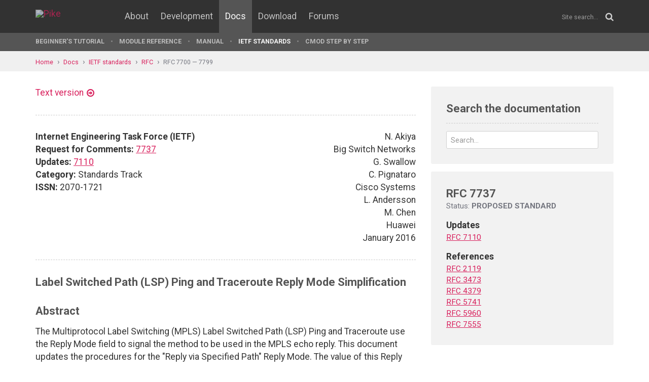

--- FILE ---
content_type: text/html; charset=UTF-8
request_url: https://pike.lysator.liu.se/docs/ietf/rfc/77/rfc7737.xml
body_size: 12148
content:
<!doctype html><html lang="en"><head><link href="//www.google-analytics.com" rel="dns-prefetch"><link href="//fonts.googleapis.com" rel="dns-prefetch"><link href="//ajax.googleapis.com" rel="dns-prefetch"><link href="/assets/img/favicon.png?v=2" rel="shortcut icon"><link href="https://fonts.googleapis.com/css?family=Roboto:400,400italic,700,700italic" rel="stylesheet"><meta charset="utf-8"><style>.page-content{background:#fff;min-height:60vh;position:relative;}</style><link href="/(cache-forever,mtime=1512655534)/assets/css/style.css" rel="stylesheet"><meta content="width=device-width, initial-scale=1.0, maximum-scale=1.5, user-scalable=yes" name="viewport"><meta content="IE=edge" http-equiv="X-UA-Compatible"><meta content="" name="keywords"><meta content="Generated document" name="description"><title>RFC 7737: Label Switched Path (LSP) Ping and Traceroute Reply Mode Simplification - Pike Programming Language</title><!--[if lt IE 9]><script src="/assets/js/polyfills/html5shiv.min.js"></script><![endif]--><meta content="Label Switched Path (LSP) Ping and Traceroute Reply Mode Simplification" property="og:title"><meta content="https://pike.lysator.liu.se/docs/ietf/rfc/77/rfc7737.xml" property="og:url"><meta content="website" property="og:type"></head><!--[if lte IE 9]><body class="oldie"><![endif]--><!--[if !IE]><!--><body><!--<![endif]--><div class="head-msg" id="head-msg"></div><!-- robots:noindex --><header id="site-header"><nav><div class="site-wrap site-padding"><div class="site-logo"><a href="/"><img alt="Pike" src="/assets/img/pike-logo.svg"></a></div><div id="burger"><button><span class="bar"></span><span class="bar"></span><span class="bar"></span><span class="bar"></span></button></div><ul class="topmenu" id="topmenu"><li class=""><a href="/">Home</a></li><li  class="normal"><a href="/about/">About</a></li><li  class="normal"><a href="/development/">Development</a></li><li  class="is-current-page"><a href="/docs/">Docs</a></li><li  class="normal"><a href="/download/">Download</a></li><li  class="normal"><a href="/forums/">Forums</a></li></ul><div id="site-search"><form action="/search.xml" method="get"><input name="__state" type="hidden" value="4e128e1cc50247d1eff52fbc0b96dde1$seJzblp1qoAEABvYB3w==" />
<input name="_roxen_wizard_id" type="hidden" value="54222073" />
<input autocomplete="off" name="q" placeholder="Site search..." type="search"><i class="fa fa-search"></i></form></div></div><div class="submenu-wrapper"><div id="submenu-scroll-overflow-left"></div><div id="submenu-scroll-overflow-right"></div><div class="site-wrap site-padding-sides"><ul class="submenu"><li  class="normal"><a href="/docs/tut" target="_self">Beginner's Tutorial</a></li><li  class="normal"><a href="/generated/manual/modref/" target="_self">Module reference</a></li><li  class="normal"><a href="/docs/man" target="_self">Manual</a></li><li  class="is-current-page"><a href="/docs/ietf/">IETF standards</a></li><li  class="normal"><a href="/docs/cmod-step-by-step/">CMOD step by step</a></li></ul></div></div></nav></header><!-- /robots:noindex --><script src="/(cache-forever,mtime=1476306733)/assets/js/start.min.js"></script><div class="page-content"><!-- robots:noindex --><div class="breadcrumbs"><div class="site-wrap"><a  href="/">Home</a><a  href="/docs/">Docs</a><a  href="/docs/ietf/">IETF standards</a><a  href="/docs/ietf/rfc/">RFC</a><a  href="/docs/ietf/rfc/77/">RFC 7700 — 7799</a></div></div><div id="side-menu-top-container"></div><!-- /robots:noindex --><div class="section"><div class="site-wrap site-padding no-padding-top"><div class="row"><div class="col-sm-8"><main><section class="section hard--top"><div class="component no-margin-bottom href-component variant-5"><a href="rfc7737.txt">Text version</a></div><div class="divider dotted"><hr></div><div class="row"><div class="col-md-6"><strong>Internet Engineering Task Force (IETF)</strong><br>
<strong>Request for Comments:</strong> <a href="/docs/ietf/rfc/77/rfc7737.xml">7737</a><br>
<strong>Updates:</strong> <a href="/docs/ietf/rfc/71/rfc7110.xml">7110</a><br>
<strong>Category:</strong> Standards Track<br>
<strong>ISSN:</strong> 2070-1721<br>
</div><div class="col-md-6 align-right">N. Akiya<br>
Big Switch Networks<br>
G. Swallow<br>
C. Pignataro<br>
Cisco Systems<br>
L. Andersson<br>
M. Chen<br>
Huawei<br>
January 2016<br>
</div></div><div class="divider dotted"><hr></div><div class="rfc">


<h2>Label Switched Path (LSP) Ping and Traceroute Reply Mode Simplification</h2>


<h2>Abstract</h2>

<dl><dd>
<p>
The Multiprotocol Label Switching (MPLS) Label Switched Path (LSP)
Ping and Traceroute use the Reply Mode field to signal the method to
be used in the MPLS echo reply.  This document updates the procedures
for the "Reply via Specified Path" Reply Mode.  The value of this
Reply Mode is 5.  The update creates a simple way to indicate that
the reverse LSP should be used as the return path.  This document
also adds an optional TLV that can carry an ordered list of Reply
Mode values.
</p>

<p>
This document updates <a href="/docs/ietf/rfc/71/rfc7110.xml">RFC 7110</a>.
</p>

</dd></dl>

<h2>Status of This Memo</h2>

<dl><dd>
<p>
This is an Internet Standards Track document.
</p>

<p>
This document is a product of the Internet Engineering Task Force
(IETF).  It represents the consensus of the IETF community.  It has
received public review and has been approved for publication by the
Internet Engineering Steering Group (IESG).  Further information on
Internet Standards is available in Section 2 of <a href="/docs/ietf/rfc/57/rfc5741.xml">RFC 5741</a>.
</p>

<p>
Information about the current status of this document, any errata,
and how to provide feedback on it may be obtained at
http://www.rfc-editor.org/info/<a href="/docs/ietf/rfc/77/rfc7737.xml">rfc7737</a>.
</p>

</dd></dl>

<h2>Copyright Notice</h2>

<dl><dd>
<p>
Copyright © 2016 IETF Trust and the persons identified as the
document authors.  All rights reserved.
</p>

<p>
This document is subject to BCP 78 and the IETF Trust's Legal
Provisions Relating to IETF Documents
(http://trustee.ietf.org/license-info) in effect on the date of
publication of this document.  Please review these documents
carefully, as they describe your rights and restrictions with respect
to this document.  Code Components extracted from this document must
include Simplified BSD License text as described in Section 4.e of
the Trust Legal Provisions and are provided without warranty as
described in the Simplified BSD License.
</p>

</dd></dl>

<h3>Table of Contents</h3>

<dl><dd>
<pre>   1.  Introduction  . . . . . . . . . . . . . . . . . . . . . . . .   3
     1.1.  Requirements Language . . . . . . . . . . . . . . . . . .   3
   2.  Problem Statements  . . . . . . . . . . . . . . . . . . . . .   4
   3.  Solution  . . . . . . . . . . . . . . . . . . . . . . . . . .   5
     3.1.  "Reply via Specified Path" Reply Mode Update  . . . . . .   5
     3.2.  Reply Mode Order TLV  . . . . . . . . . . . . . . . . . .   6
   4.  Relationships to Other LSP Ping and Traceroute Features . . .   8
     4.1.  Backwards Compatibility with "Reply via Specified Path"
           Reply Mode  . . . . . . . . . . . . . . . . . . . . . . .   8
     4.2.  Reply Path TLV  . . . . . . . . . . . . . . . . . . . . .   8
       4.2.1.  Example 1: Reply Mode Order TLV Usage with Reply Path
               TLV . . . . . . . . . . . . . . . . . . . . . . . . .   9
       4.2.2.  Example 2: Reply Mode Order TLV Usage with Reply Path
               TLV . . . . . . . . . . . . . . . . . . . . . . . . .  10
     4.3.  Proxy LSP Ping  . . . . . . . . . . . . . . . . . . . . .  10
       4.3.1.  Proxy LSR Sending an MPLS Echo Request  . . . . . . .  10
       4.3.2.  Proxy LSR Sending an MPLS Proxy Ping Reply  . . . . .  11
   5.  Security Considerations . . . . . . . . . . . . . . . . . . .  11
   6.  Manageability Considerations  . . . . . . . . . . . . . . . .  11
   7.  IANA Considerations . . . . . . . . . . . . . . . . . . . . .  12
     7.1.  New Reply Mode Order TLV  . . . . . . . . . . . . . . . .  12
   8.  References  . . . . . . . . . . . . . . . . . . . . . . . . .  12
     8.1.  Normative References  . . . . . . . . . . . . . . . . . .  12
     8.2.  Informative References  . . . . . . . . . . . . . . . . .  13
   Appendix A.  Reply Mode Order TLV Beneficial Scenarios  . . . . .  14
     A.1.  Incorrect Forwarding Scenario . . . . . . . . . . . . . .  14
     A.2.  Non-Co-Routed Bidirectional LSP Scenario  . . . . . . . .  15
   Acknowledgements  . . . . . . . . . . . . . . . . . . . . . . . .  16
   Contributors  . . . . . . . . . . . . . . . . . . . . . . . . . .  16
   Authors' Addresses  . . . . . . . . . . . . . . . . . . . . . . .  17
</pre>
</dd></dl>

<h2>1.  Introduction</h2>

<dl><dd>
<p>
Multiprotocol Label Switching (MPLS) Label Switched Path (LSP) Ping,
as described in [<a href="/docs/ietf/rfc/43/rfc4379.xml">RFC4379</a>], allows an initiator Label Switching Router
(LSR) to encode instructions (Reply Mode) on how a responder LSR
should send the response back to the initiator LSR.  [<a href="/docs/ietf/rfc/71/rfc7110.xml">RFC7110</a>] also
allows the initiator LSR to encode a TLV (Reply Path TLV) that can
instruct the responder LSR to use a specific LSP to send the response
back to the initiator LSR.  Both approaches are powerful, as they
provide the ability for the initiator LSR to control the return path.
</p>

<p>
However, it is becoming increasingly difficult for an initiator LSR
to select a valid return path to encode in the MPLS LSP echo request
packets.  If the initiator LSR does not select a valid return path,
the MPLS LSP echo reply will not get back to the initiator LSR.  This
results in a false failure of MPLS LSP Ping and Traceroute
operations.  In an effort to minimize such false failures, different
implementations have chosen different default return path encoding
for different LSP types and LSP operations.  The problem with
implementations having different default return path encoding is that
the MPLS echo reply will not work in many cases, and the default
value may not be the preferred choice of the operators.
</p>

<p>
This document describes the following:
</p>

<ul><li>In Section 2, further description of the problems;</li></ul>

<ul><li>In Section 3, a solution to minimize false failures while
accommodating operator preferences;</li></ul>

<ul><li>In Section 4, relationships to other LSP Ping and Traceroute
features;</li></ul>

<ul><li>In Appendix A, examples of scenarios where the mechanism described
in this document provides benefits.</li></ul>

<p>
This document updates [<a href="/docs/ietf/rfc/71/rfc7110.xml">RFC7110</a>] by allowing the usage of the "Reply
via Specified Path" (value=5) Reply Mode without including the Reply
Path TLV.  The update creates a simple way to indicate that the
reverse LSP should be used as the return path.
</p>

</dd></dl>

<h3>1.1.  Requirements Language</h3>

<dl><dd>
<p>
The key words "MUST", "MUST NOT", "REQUIRED", "SHALL", "SHALL NOT",
"SHOULD", "SHOULD NOT", "RECOMMENDED", "MAY", and "OPTIONAL" in this
document are to be interpreted as described in <a href="/docs/ietf/rfc/21/rfc2119.xml">RFC 2119</a> [<a href="/docs/ietf/rfc/21/rfc2119.xml">RFC2119</a>].
</p>

</dd></dl>

<h2>2.  Problem Statements</h2>

<dl><dd>
<p>
It is becoming increasingly difficult for implementations to
automatically supply a workable return path encoding for all MPLS LSP
Ping and Traceroute operations across all LSP types.  There are
several factors that contribute to this complication.
</p>

<ul><li>Some LSPs have a control channel, and some do not.  Some LSPs have
a reverse LSP, and some do not.  Some LSPs have IP reachability in
the reverse direction, and some do not.</li></ul>

<ul><li>LSRs on some LSPs can have different available return path(s).
Available return path(s) can depend on whether the responder LSR
is a transit LSR or an egress LSR.  In the case of a bidirectional
LSP, available return path(s) on transit LSRs can also depend on
whether the LSP is completely co-routed, partially co-routed, or
associated (i.e., the LSPs in the two directions are not
co-routed).</li></ul>

<ul><li>MPLS echo request packets may incorrectly terminate on an
unintended target that can have different available return path(s)
than the intended target.</li></ul>

<ul><li>The MPLS LSP Ping operation is expected to terminate on an egress
LSR.  However, MPLS LSP Ping operations with specific TTL values
and MPLS LSP Traceroute operations can terminate on both transit
LSR(s) and the egress LSR.</li></ul>

<p>
Except for the case where the responder LSR does not have an IP route
back to the initiator LSR, it is possible to use the "Reply via an
IPv4/IPv6 UDP packet" (value=2) Reply Mode value in all cases.
However, some operators prefer the control channel and a reverse LSP
as the default return path if they are both available, although this
is not always the case.
</p>

<p>
When specific return path encoding is supplied by users or
applications, then there are no issues in choosing the return path
encoding.  When specific return path encoding is not supplied by
users or applications, then implementations use extra logic to
compute, and sometimes guess, the default return path encodings.  If
a responder LSR receives an MPLS echo request containing return path
instructions that cannot be accommodated due to unavailability, then
the responder LSR often drops such packets.  This failure mode
results in the initiator LSR not receiving the intended MPLS LSP echo
reply packets.  The scenario described here is a potentially
acceptable result in some failure cases, like a broken LSP, where the
MPLS echo request terminated on an unintended target.  However, if
the initiator LSR does not receive an MPLS echo reply even after the
responder LSR receives the MPLS echo request and is able to verify
the request, information is still sent back to the user(s); this is
considered a false failure.
</p>

<p>
Many operators prefer particular return path(s) over other return
path(s) for specific LSP types.  To accommodate operator-preferred
paths, implementations may default to operator-preferred return paths
for particular operations or allow a default return path to be
configured.  It would not be considered beneficial to use a preferred
return path for an intended target LSR if there is previous knowledge
at the initiator LSR that the return path is not available.  Using an
unavailable preferred return path would undesirably result in the
initiator LSR not receiving the MPLS echo return packets.  It would
be considered beneficial, for given operations, if the sender of the
MPLS echo request would be able to determine return path availability
before the operation is initiated.
</p>

<p>
This document (1) updates the procedures for the "Reply via Specified
Path" Reply Mode to easily indicate the reverse LSP and (2) adds one
optional TLV to describe an ordered list of Reply Modes.  Based on
operational needs, the TLV can list multiple Reply Mode values in a
preferred order to allow the responder LSR to use the first available
Reply Mode from the list.  This eliminates the need for the initiator
LSR to compute, or sometimes guess, the default return path encoding.
This new mode of operation would result in simplified implementations
across the various vendors and improve both usability and operational
needs.
</p>

</dd></dl>

<h2>3.  Solution</h2>

<dl><dd>
<p>
This document updates the procedures for the "Reply via Specified
Path" Reply Mode to easily indicate the reverse LSP.  This document
also adds an optional TLV that can carry an ordered list of Reply
Modes.
</p>

</dd></dl>

<h3>3.1.  "Reply via Specified Path" Reply Mode Update</h3>

<dl><dd>
<p>
Some LSP types are capable of having a related LSP in the reverse
direction, through signaling or other association mechanisms.
Examples of such LSP types are bidirectional Resource Reservation
Protocol-Traffic Engineering (RSVP-TE) LSPs [<a href="/docs/ietf/rfc/34/rfc3473.xml">RFC3473</a>] and MPLS
Transport Profile (MPLS-TP) LSPs [<a href="/docs/ietf/rfc/59/rfc5960.xml">RFC5960</a>].  This document uses the
term "reverse LSP" to refer to the LSP in the reverse direction of
such LSP types.  Note that this document restricts the scope of
"reverse LSP" applicability to those reverse LSPs that are capable
and allowed to carry the IP encapsulated MPLS echo reply.
</p>

<p>
[<a href="/docs/ietf/rfc/71/rfc7110.xml">RFC7110</a>] has defined the Reply Mode "Reply via Specified Path",
which allows the initiator LSR to instruct the responder LSR to send
the MPLS echo reply message on the reverse LSP.  However, the
instruction also requires the initiator LSR to include the Reply Path
TLV with the B bit (Bidirectional bit) set in the Flags field.
Additionally, [<a href="/docs/ietf/rfc/71/rfc7110.xml">RFC7110</a>] specifies that if the "Reply via Specified
Path" Reply Mode is used the Reply Path TLV MUST be present.
</p>

<p>
This document updates the procedures for the "Reply via Specified
Path" Reply Mode as follows:
</p>

<ul><li>The "Reply via Specified Path" Reply Mode MAY be used without
including a Reply Path TLV.</li></ul>

<ul><li>The usage of the "Reply via Specified Path" Reply Mode without the
inclusion of a Reply Path TLV implies the reverse LSP.  In other
words, the usage of the "Reply via Specified Path" Reply Mode
without the inclusion of a Reply Path TLV has the same semantics
as the usage of the "Reply via Specified Path" Reply Mode with the
inclusion of a Reply Path TLV with the B bit set in the Flags
field.</li></ul>

<p>
This document updates the first sentence of Section 5.1 of [<a href="/docs/ietf/rfc/71/rfc7110.xml">RFC7110</a>]
as follows:
</p>

<ul><li>When sending an echo request, in addition to the rules and
procedures defined in Section 4.3 of [<a href="/docs/ietf/rfc/43/rfc4379.xml">RFC4379</a>], the Reply Mode of
the echo request MUST be set to "Reply via Specified Path", and a
Reply Path TLV SHOULD be carried in the echo request message
correspondingly; if the Reply Path TLV is not carried in the
message, then it indicates the reverse LSP as the reply path.</li></ul>

<p>
Note that the reverse LSP is in relation to the last Forwarding
Equivalence Class (FEC) specified in the Target FEC Stack TLV.
</p>

</dd></dl>

<h3>3.2.  Reply Mode Order TLV</h3>

<dl><dd>
<p>
This document also introduces a new optional TLV to describe a list
of Reply Mode values.  The new TLV will contain one or more Reply
Mode values in preferred order.  The first Reply Mode value is the
most preferred, and the last Reply Mode value is the least preferred.
The following rules apply when using the Reply Mode Order TLV:
</p>

<ol><li value="1">The Reply Mode Order TLV MUST NOT be included in any MPLS echo
reply.  If the initiator LSR receives an MPLS echo reply with the
Reply Mode Order TLV, the initiator LSR MUST ignore the whole
Reply Mode Order TLV and MUST only use the value from the Reply</li></ol>

<dl><dd>
<p>
Mode field of the received MPLS echo reply.  It may be beneficial
for implementations to provide counters and/or logs, with
appropriate log dampening, to record this error case.
</p>

</dd></dl>
<ol><li value="2">The Reply Mode Order TLV MAY be included in MPLS echo requests.</li></ol>

<ol><li value="3">The Reply Mode field of an MPLS echo request MUST be set to a
valid value even when supplying the Reply Mode Order TLV.  The
initiator LSR SHOULD set the Reply Mode field of an MPLS echo
request to a value that corresponds to a return path that is most
likely to be available, in case the responder LSR does not
understand the Reply Mode Order TLV.</li></ol>

<ol><li value="4">If a responder LSR understands the Reply Mode Order TLV but the
TLV is not valid (due to the conditions described in items 6, 7,
8, and 9 below), then the responder LSR MUST ignore the whole
Reply Mode Order TLV and MUST only use the value from the Reply
Mode field of the received MPLS echo request.  It may be
beneficial for implementations to provide counters and/or logs,
with appropriate log dampening, to record this error case.</li></ol>

<ol><li value="5">If a responder LSR understands the Reply Mode Order TLV and the
TLV is valid, then the responder LSR MUST consider the Reply Mode
values specified in the TLV and MUST NOT use the value specified
in the Reply Mode field of the received MPLS echo request.  In
other words, a valid Reply Mode Order TLV overrides the value
specified in the Reply Mode field of the received MPLS echo
request.</li></ol>

<ol><li value="6">The Reply Mode Order TLV MUST contain at least one Reply Mode
value.</li></ol>

<ol><li value="7">A Reply Mode value, except for Reply Mode value 5 (Reply via
Specified Path), MUST NOT be repeated (i.e., MUST NOT appear
multiple times) in the Reply Mode Order TLV.</li></ol>

<ol><li value="8">Reply Mode value 5 (Reply via Specified Path) MAY be included
more than once in the Reply Mode Order TLV.  However, in such a
case, a Reply Path TLV MUST be included for all instances of
Reply Mode value 5 that are included in the Reply Mode Order TLV.
In other words, three instances of Reply Mode value 5 in the
Reply Mode Order TLV will each require a Reply Path TLV.</li></ol>

<ol><li value="9">The Reply Mode value 1 (Do not reply) MUST NOT be used in the
Reply Mode Order TLV.</li></ol>

<p>
The responder LSR SHOULD select the first available return path in
this TLV.  The Reply Mode value corresponding to the selected return
path MUST be set in the Reply Mode field of the MPLS echo reply to
communicate back to the initiator LSR which return path was chosen.
</p>

<p>
The format of the TLV is as follows:
</p>

<pre>      0                   1                   2                   3
      0 1 2 3 4 5 6 7 8 9 0 1 2 3 4 5 6 7 8 9 0 1 2 3 4 5 6 7 8 9 0 1
     +-+-+-+-+-+-+-+-+-+-+-+-+-+-+-+-+-+-+-+-+-+-+-+-+-+-+-+-+-+-+-+-+
     | Reply Mode Order TLV Type     |          Length               |
     +-+-+-+-+-+-+-+-+-+-+-+-+-+-+-+-+-+-+-+-+-+-+-+-+-+-+-+-+-+-+-+-+
     ~ Reply Mode 1  | Reply Mode 2  | Reply Mode 3  | Reply Mode 4  ~
     +-+-+-+-+-+-+-+-+-+-+-+-+-+-+-+-+-+-+-+-+-+-+-+-+-+-+-+-+-+-+-+-+
</pre>
</dd></dl>

<h3 style="text-align:center; float:center;">Figure 1: Reply Mode Order TLV</h3>

<dl><dd>
<p>
This is a variable-length optional TLV.  The Reply Mode Order TLV
Type is 32770.
</p>

<p>
The Length field is 2 octets in length.  It defines the length, in
octets, of the list of Reply Mode values.
</p>

<p>
Each Reply Mode field is 1 octet, and there is no padding.
</p>

</dd></dl>

<h2>4.  Relationships to Other LSP Ping and Traceroute Features</h2>


<h3>4.1.  Backwards Compatibility with "Reply via Specified Path" Reply Mode</h3>

<dl><dd>
<p>
[<a href="/docs/ietf/rfc/71/rfc7110.xml">RFC7110</a>] introduces the "Reply via Specified Path" (value=5) Reply
Mode.  [<a href="/docs/ietf/rfc/71/rfc7110.xml">RFC7110</a>] also specifies that if this Reply Mode is used the
Reply Path TLV MUST be included.  This document relaxes the semantics
and specifies that this Reply Mode MAY be used without the Reply Path
TLV.  This MAY be done to indicate that the reverse LSP SHALL be used
as the return path.
</p>

<p>
If an initiator LSR that sent an MPLS echo request message with the
"Reply via Specified Path" Reply Mode but without including the Reply
Path TLV receives back an MPLS echo reply message with a return code
of "Malformed echo request received", then the initiator LSR SHOULD
assume that the responder LSR does not support the mechanism defined
in this document.
</p>

</dd></dl>

<h3>4.2.  Reply Path TLV</h3>

<dl><dd>
<p>
A Reply Path TLV [<a href="/docs/ietf/rfc/71/rfc7110.xml">RFC7110</a>] is defined to identify a single return
path.  When the initiator LSR wants to use the Reply Mode Order TLV
to specify multiple return paths, then the initiator LSR SHOULD
include multiple "Reply via Specified Path" (value=5) Reply Mode
values and multiple corresponding Reply Path TLV objects (one Reply
Path TLV corresponding to a "Reply via Specified Path" Reply Mode and
one Reply Path TLV identifying a return path).
</p>

<p>
As described in Section 3.1, it is valid to use the "Reply via
Specified Path" Reply Mode without inclusion in a Reply Path TLV.
For the Reply Mode Order TLV, it is also valid to include a "Reply
via Specified Path" Reply Mode value without a corresponding Reply
Path TLV; this implies that the reverse LSP is the preferred return
path.  When multiple consecutive "Reply via Specified Path" Reply
Mode values are included but fewer corresponding Reply Path TLV
objects exist, the responder LSR SHOULD think that the former "Reply
via Specified Path" Reply Mode values have corresponding Reply Path
TLVs.  The latter "Reply via Specified Path" Reply Mode values have
no corresponding Reply Path TLVs.  For example, if the Reply Mode
Order TLV carries Reply Modes {5, 5, 5} and only two Reply Path TLVs
carry FEC X and FEC Y, respectively, then the reply path order is as
follows:
</p>

<ol><li value="1">Reply via Specified Path (FEC X)</li></ol>

<ol><li value="2">Reply via Specified Path (FEC Y)</li></ol>

<ol><li value="3">Reply via Specified Path (reverse LSP)</li></ol>

</dd></dl>

<h4>4.2.1.  Example 1: Reply Mode Order TLV Usage with Reply Path TLV</h4>

<dl><dd>
<p>
If the initiator LSR was interested in encoding the following return
paths:
</p>

<ol><li value="1">Reply via application level control channel</li></ol>

<ol><li value="2">FEC X</li></ol>

<ol><li value="3">FEC Y</li></ol>

<ol><li value="4">Reply via an IPv4/IPv6 UDP packet</li></ol>

<p>
Then the MPLS echo request message is to carry:
</p>

<ul><li>The Reply Mode Order TLV carrying Reply Modes {4, 5, 5, 2}</li></ul>

<ul><li>One Reply Path TLV carrying FEC X</li></ul>

<ul><li>One Reply Path TLV carrying FEC Y</li></ul>

<p>
The encoding specified by the Reply Mode Order TLV and the Reply Path
TLV in the MPLS echo request message will cause the responder LSR to
prefer "Reply via application level control channel (4)", followed by
FEC X, FEC Y, and then "Reply via an IPv4/IPv6 UDP packet (2)".
</p>

</dd></dl>

<h4>4.2.2.  Example 2: Reply Mode Order TLV Usage with Reply Path TLV</h4>

<dl><dd>
<p>
If the initiator LSR was interested in encoding the following return
paths:
</p>

<ol><li value="1">Reverse LSP</li></ol>

<ol><li value="2">Reply via an IPv4/IPv6 UDP packet</li></ol>

<ol><li value="3">FEC X</li></ol>

<ol><li value="4">FEC Y</li></ol>

<p>
Then the MPLS echo request message is to carry:
</p>

<ul><li>The Reply Mode Order TLV carrying Reply Modes {5, 2, 5, 5}</li></ul>

<ul><li>One Reply Path TLV with the B bit set</li></ul>

<ul><li>One Reply Path TLV carrying FEC X</li></ul>

<ul><li>One Reply Path TLV carrying FEC Y</li></ul>

<p>
The encoding specified by the Reply Mode Order TLV and the Reply Path
TLV in the MPLS echo request message will cause the responder LSR to
prefer the reverse LSP, followed by "Reply via an IPv4/IPv6 UDP
packet (2)", FEC X, and then FEC Y.
</p>

</dd></dl>

<h3>4.3.  Proxy LSP Ping</h3>

<dl><dd>
<p>
The mechanism defined in this document will work with Proxy LSP Ping
as defined by [<a href="/docs/ietf/rfc/75/rfc7555.xml">RFC7555</a>].  The MPLS proxy ping request message can
carry a Reply Mode value in the header and one or more Reply Mode
values in the Reply Mode Order TLV.  It is RECOMMENDED that Reply
Mode 2 (Reply via an IPv4/IPv6 UDP packet) be used in the Reply Mode
field of the MPLS proxy ping request message.
</p>

</dd></dl>

<h4>4.3.1.  Proxy LSR Sending an MPLS Echo Request</h4>

<dl><dd>
<p>
If the proxy LSR is sending an MPLS echo request, then the proxy LSR
MUST copy the following elements from the MPLS proxy ping request
message to the MPLS echo request message:
</p>

<ul><li>The Reply Mode field.</li></ul>

<ul><li>The Reply Mode Order TLV.</li></ul>

<ul><li>The Reply Path TLV(s).  If there is more than one Reply Path TLV,
then the ordering of the TLVs MUST be preserved when copying.</li></ul>

</dd></dl>

<h4>4.3.2.  Proxy LSR Sending an MPLS Proxy Ping Reply</h4>

<dl><dd>
<p>
If the proxy LSR is sending an MPLS proxy ping reply, then it is
RECOMMENDED that the Reply Mode Order TLV be ignored and the Reply
Mode field in the MPLS proxy ping request message be used.
</p>

</dd></dl>

<h2>5.  Security Considerations</h2>

<dl><dd>
<p>
The security considerations specified in [<a href="/docs/ietf/rfc/43/rfc4379.xml">RFC4379</a>] and [<a href="/docs/ietf/rfc/71/rfc7110.xml">RFC7110</a>] also
apply for this document.
</p>

<p>
In addition, this document introduces the Reply Mode Order TLV.  It
provides a new way for an unauthorized source to gather more network
information, especially information regarding the potential return
path(s) of an LSP.  To protect against unauthorized sources using
MPLS echo request messages with the Reply Mode Order TLV to obtain
network information, as also specified in [<a href="/docs/ietf/rfc/43/rfc4379.xml">RFC4379</a>], it is
RECOMMENDED that implementations provide a means of checking the
source addresses of MPLS echo request messages against an access list
before accepting the message.
</p>

<p>
Another potential security issue is that the MPLS echo request and
reply messages are not encrypted; the contents of the MPLS echo
request and reply messages may therefore be potentially exposed.
Although the exposure is within the MPLS domain, if such exposure is
a concern, some encryption mechanisms [MPLS-OPP-ENCR] may be
employed.
</p>

</dd></dl>

<h2>6.  Manageability Considerations</h2>

<dl><dd>
<p>
Section 2 described problems that increase complexity with respect to
operations and implementations.  In order to simplify operations and
to allow LSP Ping and Traceroute to function efficiently whilst
preserving code simplicity, it is RECOMMENDED that implementations
allow devices to have configuration options to set operator-preferred
Reply Modes.  For example:
</p>

<ul><li>For those operators who are more interested in MPLS echo reply
packets reaching the initiator LSR:</li></ul>

<dl><dd>
<ol><li value="1">Reply via an IPv4/IPv6 UDP packet (2)</li></ol>

<ol><li value="2">Reply via application level control channel (4)</li></ol>

<ol><li value="3">Reply via Specified Path (5)</li></ol>

</dd></dl>
<ul><li>For those operators who are more interested in MPLS echo reply
packets testing the paths related to the forward LSP:</li></ul>

<dl><dd>
<ol><li value="1">Reply via Specified Path (5)</li></ol>

<ol><li value="2">Reply via application level control channel (4)</li></ol>

<ol><li value="3">Reply via an IPv4/IPv6 UDP packet (2)</li></ol>

</dd></dl>
</dd></dl>

<h2>7.  IANA Considerations</h2>


<h3>7.1.  New Reply Mode Order TLV</h3>

<dl><dd>
<p>
IANA has assigned a new TLV type value from the "TLVs" sub-registry
within the "Multiprotocol Label Switching Architecture (MPLS) Label
Switched Paths (LSPs) Ping Parameters" registry, for the Reply Mode
Order TLV.
</p>

<p>
The new TLV Type value has been assigned from the range 32768-49161,
as specified in Sections 3 and 7.2 of [<a href="/docs/ietf/rfc/43/rfc4379.xml">RFC4379</a>]; this range is for
optional TLVs that can be silently dropped if not recognized.
</p>

<pre>     Type    Meaning                            Reference
     -----   -------                            ---------
     32770   Reply Mode Order TLV               <a href="/docs/ietf/rfc/77/rfc7737.xml">RFC 7737</a>
</pre>
</dd></dl>

<h2>8.  References</h2>


<h3>8.1.  Normative References</h3>

<dl><dd>
<pre>   [<a href="/docs/ietf/rfc/21/rfc2119.xml">RFC2119</a>]  Bradner, S., "Key words for use in RFCs to Indicate
   
              Requirement Levels", BCP 14, <a href="/docs/ietf/rfc/21/rfc2119.xml">RFC 2119</a>,
              DOI 10.17487/<a href="/docs/ietf/rfc/21/rfc2119.xml">RFC2119</a>, March 1997,
              &lt;http://www.rfc-editor.org/info/<a href="/docs/ietf/rfc/21/rfc2119.xml">rfc2119</a>&gt;.
   
   [<a href="/docs/ietf/rfc/43/rfc4379.xml">RFC4379</a>]  Kompella, K. and G. Swallow, "Detecting Multi-Protocol
              Label Switched (MPLS) Data Plane Failures", <a href="/docs/ietf/rfc/43/rfc4379.xml">RFC 4379</a>,
              DOI 10.17487/<a href="/docs/ietf/rfc/43/rfc4379.xml">RFC4379</a>, February 2006,
              &lt;http://www.rfc-editor.org/info/<a href="/docs/ietf/rfc/43/rfc4379.xml">rfc4379</a>&gt;.
   
   [<a href="/docs/ietf/rfc/71/rfc7110.xml">RFC7110</a>]  Chen, M., Cao, W., Ning, S., Jounay, F., and S. Delord,
              "Return Path Specified Label Switched Path (LSP) Ping",
              <a href="/docs/ietf/rfc/71/rfc7110.xml">RFC 7110</a>, DOI 10.17487/<a href="/docs/ietf/rfc/71/rfc7110.xml">RFC7110</a>, January 2014,
              &lt;http://www.rfc-editor.org/info/<a href="/docs/ietf/rfc/71/rfc7110.xml">rfc7110</a>&gt;.
</pre>
</dd></dl>

<h3>8.2.  Informative References</h3>

<dl><dd>
<dl><dt><p>
[MPLS-OPP-ENCR]
</p>
</dt><dd>
</dd></dl>
<pre>              Farrel, A. and S. Farrell, "Opportunistic Security in MPLS
              Networks", Work in Progress, draft-ietf-mpls-
              opportunistic-encrypt-00, July 2015.
   
   [<a href="/docs/ietf/rfc/34/rfc3473.xml">RFC3473</a>]  Berger, L., Ed., "Generalized Multi-Protocol Label
              Switching (GMPLS) Signaling Resource ReserVation Protocol-
              Traffic Engineering (RSVP-TE) Extensions", <a href="/docs/ietf/rfc/34/rfc3473.xml">RFC 3473</a>,
              DOI 10.17487/<a href="/docs/ietf/rfc/34/rfc3473.xml">RFC3473</a>, January 2003,
              &lt;http://www.rfc-editor.org/info/<a href="/docs/ietf/rfc/34/rfc3473.xml">rfc3473</a>&gt;.
   
   [<a href="/docs/ietf/rfc/59/rfc5960.xml">RFC5960</a>]  Frost, D., Ed., Bryant, S., Ed., and M. Bocci, Ed., "MPLS
              Transport Profile Data Plane Architecture", <a href="/docs/ietf/rfc/59/rfc5960.xml">RFC 5960</a>,
              DOI 10.17487/<a href="/docs/ietf/rfc/59/rfc5960.xml">RFC5960</a>, August 2010,
              &lt;http://www.rfc-editor.org/info/<a href="/docs/ietf/rfc/59/rfc5960.xml">rfc5960</a>&gt;.
   
   [<a href="/docs/ietf/rfc/75/rfc7555.xml">RFC7555</a>]  Swallow, G., Lim, V., and S. Aldrin, "Proxy MPLS Echo
              Request", <a href="/docs/ietf/rfc/75/rfc7555.xml">RFC 7555</a>, DOI 10.17487/<a href="/docs/ietf/rfc/75/rfc7555.xml">RFC7555</a>, June 2015,
              &lt;http://www.rfc-editor.org/info/<a href="/docs/ietf/rfc/75/rfc7555.xml">rfc7555</a>&gt;.
</pre>
</dd></dl>

<h2>Appendix A.  Reply Mode Order TLV Beneficial Scenarios</h2>

<dl><dd>
<p>
This section lists examples of how the Reply Mode Order TLV can be
beneficial.
</p>

</dd></dl>

<h3>A.1.  Incorrect Forwarding Scenario</h3>

<dl><dd>
<p>
As shown in Figure 2, a network has an LSP with the forwarding path
A-B-C-D-E.  The LSP has a control channel.
</p>

<pre>                      A------B------C------D------E
                                           |
                                           |
                                           F
</pre>
</dd></dl>

<h2 style="text-align:center; float:center;">Forward Path: A-B-C-D-E</h2>


<h3 style="text-align:center; float:center;">Figure 2: Incorrect Forwarding</h3>

<dl><dd>
<p>
If D is incorrectly label switching to F (instead of E), then LSP
Traceroute with "Reply via application level control channel (4)"
will result in the following:
</p>

<dl><dd>
<p>
Success (Reply from B)<br>
Success (Reply from C)<br>
Success (Reply from D)<br>
Timeout...<br>
Complete
</p>

</dd></dl>
<p>
This is because F does not have a control channel on which to send
the MPLS echo reply message.  With the extensions described in this
document, the same procedures can be performed with the Reply Mode
Order TLV carrying {4, 2}. When LSP Traceroute is issued, then the
following output may be displayed without any unnecessary timeout:
</p>

<dl><dd>
<p>
Success (Reply from B, Reply Mode: 4)<br>
Success (Reply from C, Reply Mode: 4)<br>
Success (Reply from D, Reply Mode: 4)<br>
FEC Mismatch (Reply from F, Reply Mode: 2)<br>
Complete
</p>

</dd></dl>
<p>
The result provides more diagnostic information to the initiator LSR,
and without any delay (i.e., timeout from one or more downstream
LSRs).
</p>

</dd></dl>

<h3>A.2.  Non-Co-Routed Bidirectional LSP Scenario</h3>

<dl><dd>
<p>
As shown in Figure 3, a network has a bidirectional LSP where the
forward LSP and the reverse LSP are not fully co-routed.
</p>

<pre>                           +----C------D----+
                          /                  \
                  A------B                    G------H
                          \                  /
                           +----E------F----+
</pre>
</dd></dl>

<h2 style="text-align:center; float:center;">Forward Path: A-B-C-D-G-H (upper path)</h2>
<h2 style="text-align:center; float:center;">Reverse Path: H-G-F-E-B-A (lower path)</h2>


<h3 style="text-align:center; float:center;">Figure 3: Non-Co-Routed Bidirectional LSP</h3>

<dl><dd>
<p>
Some operators may prefer and configure "Reply via Specified Path" as
the default Reply Mode but without including the Reply Path TLV, to
indicate that the reverse LSP is used as the return path when MPLS
echo request messages are sent on bidirectional LSPs.  Without the
extensions described in this document, the following behaviors will
be seen:
</p>

<ul><li>When LSP Ping is issued from A, the reply will come back on the
reverse LSP from H.</li></ul>

<ul><li>When LSP Traceroute is issued from A, the replies will come back
on the reverse LSP from B, G, and H but will encounter a timeout
from C and D, as there are no reverse LSPs on those nodes.</li></ul>

<ul><li>When LSP Ping with a specific TTL value is issued from A, whether
a timeout will be encountered depends on the value of the TTL used
(i.e., whether or not the MPLS echo request terminates on a node
that has a reverse LSP).</li></ul>

<p>
One can argue that the initiator LSR can automatically generate the
same MPLS echo request with a different Reply Mode value to those
nodes that time out.  However, such a mechanism will result in an
extended time for the entire operation to complete (i.e., multiple
seconds to multiple minutes).  This is undesirable, and perhaps
unacceptable if the "user" is an application.
</p>

<p>
With the extensions described in this document, the same procedures
can be performed with the Reply Mode Order TLV carrying {5, 2}.  When
LSP Traceroute is issued, then the following output may be displayed
without any unnecessary timeout:
</p>

<pre>      Success (Reply Mode: 5)
      Success (Reply Mode: 2)
      Success (Reply Mode: 2)
      Success (Reply Mode: 5)
      Success (Reply Mode: 5)
      Complete
</pre>
</dd></dl>

<h2>Acknowledgements</h2>

<dl><dd>
<p>
The authors especially thank Tom Taylor, who passed away close to the
time of publication of this RFC.  Tom did a careful review of the
document and provided useful comments.
</p>

<p>
The authors would also like to thank Santiago Alvarez and Faisal
Iqbal for discussions that motivated the creation of this document;
Sam Aldrin, Curtis Villamizar, Ross Callon, Jeffrey Zhang, Jeremy
Whittaker, Mustapha Alissaoui, Qin Wu, Jie Dong, and Adrian Farrel
for providing valuable comments that influenced the content of the
document; and Dan Frost, Victor Kuarsingh, and Deborah Brungard for
reviewing the document and providing useful comments.
</p>

</dd></dl>

<h2>Contributors</h2>

<dl><dd>
<p>
Shaleen Saxena<br>
Brocade
</p>

<dl><dt><p>
Email:
</p>
</dt><dd>
</dd></dl>
<pre>          ssaxena@brocade.com
</pre>
</dd></dl>

<h2>Authors' Addresses</h2>

<dl><dd>
<p>
Nobo Akiya<br>
Big Switch Networks
</p>

<pre>   Email: nobo.akiya.dev@gmail.com
</pre>
<p>
George Swallow<br>
Cisco Systems
</p>

<dl><dt><p>
Email:
</p>
</dt><dd>
</dd></dl>
<pre>          swallow@cisco.com
</pre>
<p>
Carlos Pignataro<br>
Cisco Systems
</p>

<dl><dt><p>
Email:
</p>
</dt><dd>
</dd></dl>
<pre>          cpignata@cisco.com
</pre>
<p>
Loa Andersson<br>
Huawei
</p>

<pre>   Email: loa@mail01.huawei.com
</pre>
<p>
Mach(Guoyi) Chen<br>
Huawei
</p>

<pre>   Email: mach.chen@huawei.com
</pre>
</dd></dl>
</div></section></main></div><div class="col-sm-4"><aside><div class="inner" id="google-search"><h2 class="header margin-bottom-imp no-margin-top">Search the documentation</h2><form action="/docs/ietf/right-column.xml" method="get"><input name="t" type="hidden" value="doc"><div class="control-group no-margin-bottom"><input autocomplete="off" class="tight" name="q" placeholder="Search..." type="search"></div></form><ul id="google-search-result"></ul><script id="google-search-template" type="text/my-template"><li><a href="${link}"><div class="title">${title}</div><div class="ref">${url}</div><div class="snippet">${snippet}</div></a></li></script></div><div class="rfc-sidebar"><h2>RFC 7737</h2><div class="status">Status: <strong>PROPOSED STANDARD</strong></div><dl><dt>Updates</dt><dd><a href="/docs/ietf/rfc/71/rfc7110.xml" title="Return Path Specified Label Switched Path (LSP) Ping">RFC 7110</a></dd><dt>References</dt><dd><a href="/docs/ietf/rfc/21/rfc2119.xml" title="Key words for use in RFCs to Indicate Requirement Levels">RFC 2119</a></dd><dd><a href="/docs/ietf/rfc/34/rfc3473.xml" title="Generalized Multi-Protocol Label Switching (GMPLS) Signaling Resource ReserVation Protocol-Traffic Engineering (RSVP-TE) Extensions">RFC 3473</a></dd><dd><a href="/docs/ietf/rfc/43/rfc4379.xml" title="Detecting Multi-Protocol Label Switched (MPLS) Data Plane Failures">RFC 4379</a></dd><dd><a href="/docs/ietf/rfc/57/rfc5741.xml" title="RFC Streams, Headers, and Boilerplates">RFC 5741</a></dd><dd><a href="/docs/ietf/rfc/59/rfc5960.xml" title="MPLS Transport Profile Data Plane Architecture">RFC 5960</a></dd><dd><a href="/docs/ietf/rfc/75/rfc7555.xml" title="Proxy MPLS Echo Request">RFC 7555</a></dd></dl></div></aside></div></div></div></div></div><!-- robots:noindex --><footer class="site-footer"><div class="site-wrap site-padding"><div class="row"><div class="col-xs-6"><a class="dimmed" href="/" title="To the start page"><img alt="Pike logo" id="pike-logo-footer" src="/assets/img/pike-logo.svg"></a></div></div></div></footer><script>window.ROXEN=window.ROXEN||{};window.ROXEN.version='Roxen/6.2.236-r1'.replace(/.*?\/(\d+\.\d+).*/,function(){return arguments[1];});</script><script src="//ajax.googleapis.com/ajax/libs/jquery/2.1.3/jquery.min.js"></script><script src="/(cache-forever,mtime=1483026207)/assets/js/main.min.js"></script><script>
      (function(i,s,o,g,r,a,m){i['GoogleAnalyticsObject']=r;i[r]=i[r]||function(){
      (i[r].q=i[r].q||[]).push(arguments)},i[r].l=1*new Date();a=s.createElement(o),
      m=s.getElementsByTagName(o)[0];a.async=1;a.src=g;m.parentNode.insertBefore(a,m)
      })(window,document,'script','//www.google-analytics.com/analytics.js','ga');
      ga('create', 'UA-75948411-1', 'auto');
      ga('send', 'pageview');
    </script><noscript><iframe height="0" src="//www.googletagmanager.com/ns.html?id=GTM-KVB6WH" style="display:none;visibility:hidden" width="0"></iframe></noscript><script>(function(w,d,s,l,i){w[l]=w[l]||[];w[l].push({'gtm.start':new Date().getTime(),event:'gtm.js'});var f=d.getElementsByTagName(s)[0],j=d.createElement(s),dl=l!='dataLayer'?'&l='+l:'';j.async=true;j.src='//www.googletagmanager.com/gtm.js?id='+i+dl;f.parentNode.insertBefore(j,f);})(window,document,'script','dataLayer','GTM-KVB6WH');</script><!-- /robots:noindex --><div class="show-bp" id="showBp"></div></body></html>